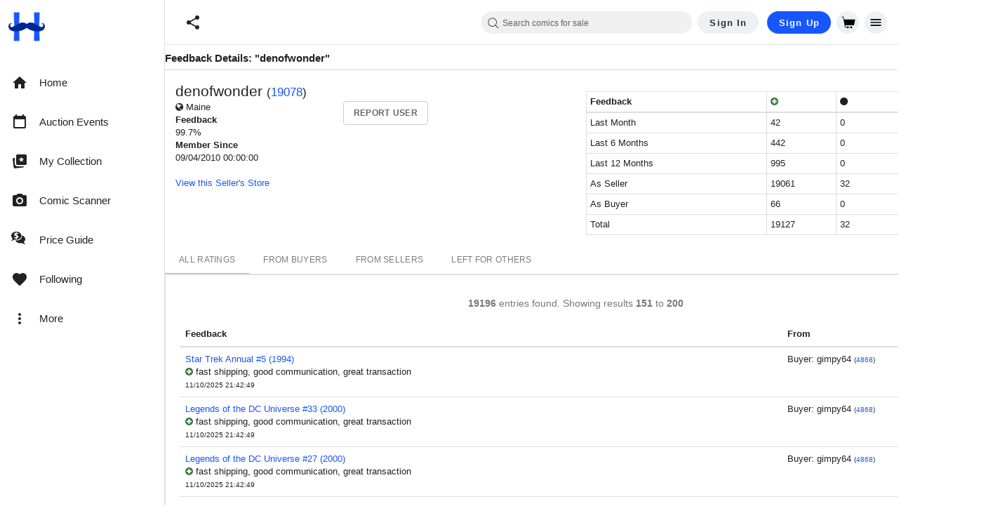

--- FILE ---
content_type: text/javascript; charset=utf-8
request_url: https://gum.criteo.com/sync?c=526&a=1&r=2&j=__jp1
body_size: 355
content:
__jp1({"status":"OK","userid":"e8t2LF9odFozaER0U3ZHcmpLN2dCRnh0bGdzZ3NuV3NUVHgxcDlENm5JJTJGblc5Z1ElM0Q"});

--- FILE ---
content_type: text/javascript; charset=utf-8
request_url: https://gum.criteo.com/sync?c=526&a=1&r=2&j=__jp3
body_size: 361
content:
__jp3({"status":"OK","userid":"QGWF0V9odFozaER0U3ZHcmpLN2dCRnh0bGdzVnNJMnlWWEVnS3VlY3ZDMlpsVSUyRkUlM0Q"});

--- FILE ---
content_type: text/javascript; charset=utf-8
request_url: https://gum.criteo.com/sync?c=526&a=1&r=2&j=__jp4
body_size: 355
content:
__jp4({"status":"OK","userid":"lh3XyV9odFozaER0U3ZHcmpLN2dCRnh0bGd1d1pjTlFPb3FqUk0wYnRYRzdJWWdzJTNE"});

--- FILE ---
content_type: text/javascript; charset=utf-8
request_url: https://gum.criteo.com/sync?s=1&c=526&a=1&r=2&j=__jp0
body_size: 368
content:
__jp0({"status":"OK","userid":"MreCWV9odFozaER0U3ZHcmpLN2dCRnh0bGduT29PWEZUdDIxQW9XOUs2OWNqUVNRJTNE"});

--- FILE ---
content_type: text/javascript; charset=utf-8
request_url: https://gum.criteo.com/sync?c=526&a=1&r=2&j=__jp2
body_size: 352
content:
__jp2({"status":"OK","userid":"MyrgQF9odFozaER0U3ZHcmpLN2dCRnh0bGdzRUxTVmxNUThzd1g5eGdtUmE1VTNVJTNE"});